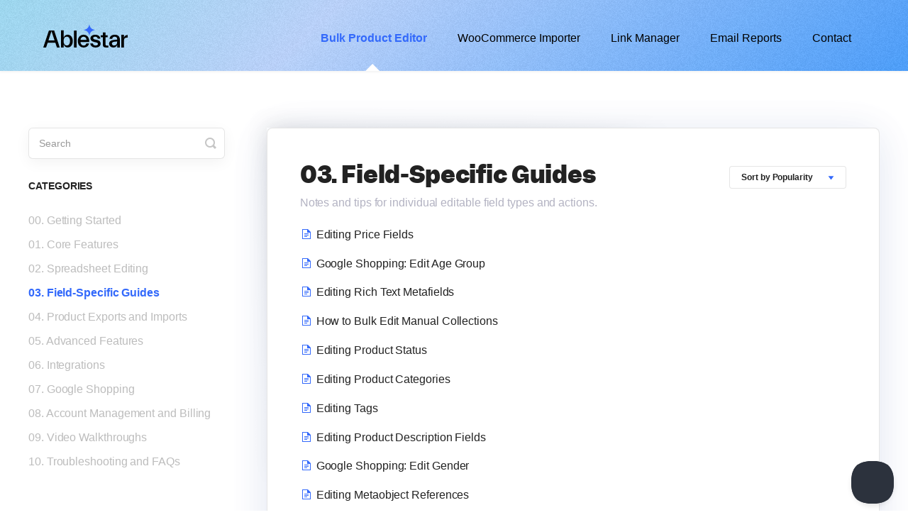

--- FILE ---
content_type: text/html; charset=utf-8
request_url: https://support.ablestar.com/category/142-editable-fields
body_size: 5607
content:


<!DOCTYPE html>
<html>
    
<head>
    <meta charset="utf-8"/>
    <title>03. Field-Specific Guides - Ablestar Help Center</title>
    <meta name="viewport" content="width=device-width, maximum-scale=1"/>
    <meta name="apple-mobile-web-app-capable" content="yes"/>
    <meta name="format-detection" content="telephone=no">
    <meta name="description" content="Notes and tips for individual editable field types and actions."/>
    <meta name="author" content="Ablestar"/>
    <link rel="canonical" href="https://support.ablestar.com/category/142-editable-fields"/>
    

    
        <link rel="stylesheet" href="//d3eto7onm69fcz.cloudfront.net/assets/stylesheets/launch-1769413717445.css">
    
    <style>
        body { background: #ffffff; }
        .navbar .navbar-inner { background: #4871e4; }
        .navbar .nav li a, 
        .navbar .icon-private-w  { color: #030135; }
        .navbar .brand, 
        .navbar .nav li a:hover, 
        .navbar .nav li a:focus, 
        .navbar .nav .active a, 
        .navbar .nav .active a:hover, 
        .navbar .nav .active a:focus  { color: #323232; }
        .navbar a:hover .icon-private-w, 
        .navbar a:focus .icon-private-w, 
        .navbar .active a .icon-private-w, 
        .navbar .active a:hover .icon-private-w, 
        .navbar .active a:focus .icon-private-w { color: #323232; }
        #serp-dd .result a:hover,
        #serp-dd .result > li.active,
        #fullArticle strong a,
        #fullArticle a strong,
        .collection a,
        .contentWrapper a,
        .most-pop-articles .popArticles a,
        .most-pop-articles .popArticles a:hover span,
        .category-list .category .article-count,
        .category-list .category:hover .article-count { color: #6699e9; }
        #fullArticle, 
        #fullArticle p, 
        #fullArticle ul, 
        #fullArticle ol, 
        #fullArticle li, 
        #fullArticle div, 
        #fullArticle blockquote, 
        #fullArticle dd, 
        #fullArticle table { color:#000000; }
    </style>
    
        <link rel="stylesheet" href="//static.ablestar.app/help-center/style-v9.css">
    
    <link rel="apple-touch-icon-precomposed" href="//d33v4339jhl8k0.cloudfront.net/docs/assets/5ce417760428634b85598318/images/61c34b6b7a51e86e8d224452/star-rounded-512w.png">
    <link rel="shortcut icon" type="image/png" href="//d33v4339jhl8k0.cloudfront.net/docs/assets/5ce417760428634b85598318/images/61c34b6b28e2785c351f5180/star-rounded-512w.png">
    <!--[if lt IE 9]>
    
        <script src="//d3eto7onm69fcz.cloudfront.net/assets/javascripts/html5shiv.min.js"></script>
    
    <![endif]-->
    
        <script type="application/ld+json">
        {"@context":"https://schema.org","@type":"WebSite","url":"https://support.ablestar.com","potentialAction":{"@type":"SearchAction","target":"https://support.ablestar.com/search?query={query}","query-input":"required name=query"}}
        </script>
    
        <script type="application/ld+json">
        {"@context":"https://schema.org","@type":"BreadcrumbList","itemListElement":[{"@type":"ListItem","position":1,"name":"Ablestar Help Center","item":"https://support.ablestar.com"},{"@type":"ListItem","position":2,"name":"Bulk Product Editor","item":"https://support.ablestar.com/collection/1-bulk-product-editor"},{"@type":"ListItem","position":3,"name":"03. Field-Specific Guides","item":"https://support.ablestar.com/category/142-editable-fields"}]}
        </script>
    
    
        <script>(function(w,d,s,l,i){w[l]=w[l]||[];w[l].push({'gtm.start':
new Date().getTime(),event:'gtm.js'});var f=d.getElementsByTagName(s)[0],
j=d.createElement(s),dl=l!='dataLayer'?'&l='+l:'';j.async=true;j.src=
'https://www.googletagmanager.com/gtm.js?id='+i+dl;f.parentNode.insertBefore(j,f);
})(window,document,'script','dataLayer','GTM-TXQR7V2R');</script>

<link rel="stylesheet" href="https://rsms.me/inter/inter.css">

<script>

document.addEventListener("DOMContentLoaded", function () {
    var docsSearch = document.getElementById("docsSearch");
    var activeNav = document.querySelector("#mainNav li.active");
    var appUrl = null;

    if (typeof (docsSearch) === "undefined" || docsSearch == null) {
        document.getElementById("mainNav").className += " secondary-page";
    }

    if (activeNav !== null) {

        switch (activeNav.id) {
            case "automatic-order-tags":
                appUrl = "https://apps.shopify.com/order-tag-automate?utm_source=helpscout&utm_medium=web";
                break;
            case "bulk-product-editor":
                appUrl = "https://apps.shopify.com/bulk-product-editor?utm_source=helpscout&utm_medium=web";
                break;
            case "email-reports":
                appUrl = "https://apps.shopify.com/email-reports-by-2can-apps?utm_source=helpscout&utm_medium=web";
                break;
            case "link-manager":
                appUrl = "https://apps.shopify.com/redirect-and-404-manager?utm_source=helpscout&utm_medium=web";
                break;
            case "woocommerce-importer":
                appUrl = "https://apps.shopify.com/woocommerce-importer?utm_source=helpscout&utm_medium=web";
                break;
        }
    }

    if (appUrl !== null) {
        var buttonHtml = '<section class="add-store"> \
    <h3>Save hours—add Ablestar<br/> to your Shopify store today</h3> \
    <a href="' + appUrl + '" target="_blank"> \
      Get started for free \
      <svg width="17" height="14" viewBox="0 0 17 14" fill="none" xmlns="http://www.w3.org/2000/svg"> \
        <path d="M-0.000732422 7.00049L14.9993 7.00049" stroke="white" stroke-width="1.75" ></path> \
        <path d="M9.54614 12.4546L15.0007 7.00004L9.54614 1.5455" stroke="white" stroke-width="1.75" ></path> \
      </svg> \
    </a> \
  </section>';

        document.getElementsByTagName("footer")[0].insertAdjacentHTML("beforebegin", buttonHtml);
    }

});
</script>
    <style>
    @font-face {
        font-family: 'Inter';
        src: local('Inter Regular'), local('Inter-Regular'), local('Inter-Regular'),
          url('https://static.ablestar.app/bulk-product-editor/fonts/Inter-Regular.woff2') format('woff2'), url('https://static.ablestar.app/bulk-product-editor/fonts/Inter-Regular.woff') format('woff');
        font-weight: normal;
        font-style: normal;
        font-display: swap;
      }
      
      @font-face {
        font-family: 'Inter';
        src: local('Inter Italic'), local('Inter-Italic'), local('Inter-Italic'),
          url('https://static.ablestar.app/bulk-product-editor/fonts/Inter-Italic.woff2') format('woff2'), url('https://static.ablestar.app/bulk-product-editor/fonts/Inter-Italic.woff') format('woff');
        font-weight: normal;
        font-style: italic;
        font-display: swap;
      }
      
      @font-face {
        font-family: 'Inter';
        src: local('Inter SemiBold'), local('Inter-SemiBold'), local('Inter-SemiBold'),
          url('https://static.ablestar.app/bulk-product-editor/fonts/Inter-SemiBold.woff2') format('woff2'), url('https://static.ablestar.app/bulk-product-editor/fonts/Inter-SemiBold.woff') format('woff');
        font-weight: 600;
        font-style: normal;
        font-display: swap;
      }
      
      @font-face {
        font-family: 'Inter';
        src: local('Inter Bold'), local('Inter-Bold'), local('Inter-Bold'), url('https://static.ablestar.app/bulk-product-editor/fonts/Inter-Bold.woff2') format('woff2'),
          url('https://static.ablestar.app/bulk-product-editor/fonts/Inter-Bold.woff') format('woff');
        font-weight: 700;
        font-style: normal;
        font-display: swap;
      }
      
      @font-face {
        font-family: 'Garnett';
        src: local('Garnett Medium'), local('Garnett-Medium'), url('https://static.ablestar.app/bulk-product-editor/fonts/Garnett-Medium.woff2') format('woff2'),
          url('https://static.ablestar.app/bulk-product-editor/fonts/Garnett-Medium.woff') format('woff');
        font-weight: 500;
        font-style: normal;
        font-display: swap;
      }
      
      @font-face {
        font-family: 'Garnett';
        src: local('Garnett Bold'), local('Garnett-Bold'), url('https://static.ablestar.app/bulk-product-editor/fonts/Garnett-Bold.woff2') format('woff2'),
          url('https://static.ablestar.app/bulk-product-editor/fonts/Garnett-Bold.woff') format('woff');
        font-weight: 700;
        font-style: normal;
        font-display: swap;
      }
      
.video-responsive{
overflow:hidden;
padding-bottom:56.25%;
position:relative;
height:0;
}
.video-responsive iframe{
left:0;
top:0;
height:100%;
width:100%;
position:absolute;
}

#fullArticle table li ,#fullArticle table p {
font-size: 14px;
color: #000;
}
    </style>

<!-- Meta Pixel Code -->
<script>
!function(f,b,e,v,n,t,s)
{if(f.fbq)return;n=f.fbq=function(){n.callMethod?
n.callMethod.apply(n,arguments):n.queue.push(arguments)};
if(!f._fbq)f._fbq=n;n.push=n;n.loaded=!0;n.version='2.0';
n.queue=[];t=b.createElement(e);t.async=!0;
t.src=v;s=b.getElementsByTagName(e)[0];
s.parentNode.insertBefore(t,s)}(window, document,'script',
'https://connect.facebook.net/en_US/fbevents.js');
fbq('init', '229457402993091');
fbq('track', 'PageView');
</script>
<noscript><img height="1" width="1" style="display:none"
src="https://www.facebook.com/tr?id=229457402993091&ev=PageView&noscript=1"
/></noscript>
<!-- End Meta Pixel Code -->
    
</head>
    
    <body>
        
<header id="mainNav" class="navbar">
    <div class="navbar-inner">
        <div class="container-fluid">
            <a class="brand" href="/">
            
                
                    <img src="//d33v4339jhl8k0.cloudfront.net/docs/assets/5ce417760428634b85598318/images/61c34f6d1f8e166970141029/Ablestar--Black-White.png" alt="Ablestar Help Center" width="278" height="75">
                

            
            </a>
            
                <button type="button" class="btn btn-navbar" data-toggle="collapse" data-target=".nav-collapse">
                    <span class="sr-only">Toggle Navigation</span>
                    <span class="icon-bar"></span>
                    <span class="icon-bar"></span>
                    <span class="icon-bar"></span>
                </button>
            
            <div class="nav-collapse collapse">
                <nav role="navigation"><!-- added for accessibility -->
                <ul class="nav">
                    
                    
                        
                            <li  class="active"  id="bulk-product-editor"><a href="/collection/1-bulk-product-editor">Bulk Product Editor  <b class="caret"></b></a></li>
                        
                            <li  id="woocommerce-importer"><a href="/collection/7-woocommerce-importer">WooCommerce Importer  <b class="caret"></b></a></li>
                        
                            <li  id="link-manager"><a href="/collection/75-link-manager">Link Manager  <b class="caret"></b></a></li>
                        
                            <li  id="email-reports"><a href="/collection/11-email-reports">Email Reports  <b class="caret"></b></a></li>
                        
                    
                    
                        <li id="contact"><a href="#" class="contactUs" onclick="window.Beacon('open')">Contact</a></li>
                        <li id="contactMobile"><a href="#" class="contactUs" onclick="window.Beacon('open')">Contact</a></li>
                    
                </ul>
                </nav>
            </div><!--/.nav-collapse -->
        </div><!--/container-->
    </div><!--/navbar-inner-->
</header>
        <section id="contentArea" class="container-fluid">
            <div class="row-fluid">
                <section id="main-content" class="span9">
                    <div class="contentWrapper">
                        
    <hgroup id="categoryHead">
        <h1>03. Field-Specific Guides</h1>
        <p class="descrip">Notes and tips for individual editable field types and actions.</p>
        <div class="sort">
             

<form action="/category/142-editable-fields" method="GET" >
    
                <select name="sort" id="sortBy" title="sort-by" onchange="this.form.submit();" aria-label="Page reloads on selection">
                    
                        <option value="" >Sort by Default</option>
                    
                        <option value="name" >Sort A-Z</option>
                    
                        <option value="popularity"  selected="selected">Sort by Popularity</option>
                    
                        <option value="updatedAt" >Sort by Last Updated</option>
                    
                </select>
            
</form>

        </div>
    </hgroup><!--/categoryHead-->

    
        <ul class="articleList">
            
                <li><a href="/article/146-edit-shopify-product-variant-price"><i class="icon-article-doc"></i><span>Editing Price Fields</span></a></li>
            
                <li><a href="/article/167-google-shopping-age-group"><i class="icon-article-doc"></i><span>Google Shopping: Edit Age Group</span></a></li>
            
                <li><a href="/article/186-rich-text-metafields"><i class="icon-article-doc"></i><span>Editing Rich Text Metafields</span></a></li>
            
                <li><a href="/article/156-edit-shopify-manual-collection"><i class="icon-article-doc"></i><span>How to Bulk Edit Manual Collections</span></a></li>
            
                <li><a href="/article/93-editing-product-status-in-shopify"><i class="icon-article-doc"></i><span>Editing Product Status</span></a></li>
            
                <li><a href="/article/162-edit-shopify-product-category-standard-product-type"><i class="icon-article-doc"></i><span>Editing Product Categories</span></a></li>
            
                <li><a href="/article/148-edit-shopify-product-tags"><i class="icon-article-doc"></i><span>Editing Tags</span></a></li>
            
                <li><a href="/article/149-edit-shopify-product-description-html"><i class="icon-article-doc"></i><span>Editing Product Description Fields</span></a></li>
            
                <li><a href="/article/166-google-shopping-gender"><i class="icon-article-doc"></i><span>Google Shopping: Edit Gender</span></a></li>
            
                <li><a href="/article/230-bulk-editing-metaobject-references-in-shopify"><i class="icon-article-doc"></i><span>Editing Metaobject References</span></a></li>
            
                <li><a href="/article/155-edit-shopify-product-inventory-level"><i class="icon-article-doc"></i><span>Editing Inventory Levels</span></a></li>
            
                <li><a href="/article/168-google-shopping-condition"><i class="icon-article-doc"></i><span>Google Shopping: Edit Condition</span></a></li>
            
                <li><a href="/article/160-shopify-edit-google-shopping-manufacturer-part-number-mpn"><i class="icon-article-doc"></i><span>Google Shopping: Edit Manufacturer Part Number (MPN)</span></a></li>
            
                <li><a href="/article/147-edit-shopify-product-variant-compare-at-price"><i class="icon-article-doc"></i><span>Editing the Compare-at Price</span></a></li>
            
                <li><a href="/article/124-editing-shopify-metafield-lists"><i class="icon-article-doc"></i><span>Editing Shopify Metafield Lists</span></a></li>
            
                <li><a href="/article/159-google-shopping-custom-labels-0-4"><i class="icon-article-doc"></i><span>Google Shopping: Edit Custom Labels 0-4</span></a></li>
            
                <li><a href="/article/158-shopify-edit-product-track-quantity-inventory-management"><i class="icon-article-doc"></i><span>Editing Track Quantity Inventory</span></a></li>
            
                <li><a href="/article/258-add-variants-action"><i class="icon-article-doc"></i><span>Adding Variants</span></a></li>
            
                <li><a href="/article/140-bulk-editing-the-custom-product-field-for-google-shopping"><i class="icon-article-doc"></i><span>Google Shopping: Edit Custom Product field</span></a></li>
            
                <li><a href="/article/143-edit-shopify-product-title"><i class="icon-article-doc"></i><span>Editing Product Titles</span></a></li>
            
        </ul><!--/articleList-->

        
            <section class="pagination">
                <ul>
                
                    <li class="active" ><a href="/category/142-editable-fields?sort=popularity">1</a></li>
                
                    <li><a href="/category/142-editable-fields/2?sort=popularity">2</a></li>
                
                </ul>
            </section>
        
    

                    </div><!--/contentWrapper-->
                    
                </section><!--/content-->
                <aside id="sidebar" class="span3">
                 

<form action="/search" method="GET" id="searchBar" class="sm" autocomplete="off">
    
                    <input type="hidden" name="collectionId" value="5ce418450428634b85598327"/>
                    <input type="text" name="query" title="search-query" class="search-query" placeholder="Search" value="" aria-label="Search" />
                    <button type="submit">
                        <span class="sr-only">Toggle Search</span>
                        <i class="icon-search"></i>
                    </button>
                    <div id="serp-dd" style="display: none;" class="sb">
                        <ul class="result">
                        </ul>
                    </div>
                
</form>

                
                    <h3>Categories</h3>
                    <ul class="nav nav-list">
                    
                        
                            <li ><a href="/category/248-1-getting-started">00. Getting Started  <i class="icon-arrow"></i></a></li>
                        
                    
                        
                            <li ><a href="/category/249-2-core-features">01. Core Features  <i class="icon-arrow"></i></a></li>
                        
                    
                        
                            <li ><a href="/category/250-3-spreadsheet-editing">02. Spreadsheet Editing  <i class="icon-arrow"></i></a></li>
                        
                    
                        
                            <li  class="active" ><a href="/category/142-editable-fields">03. Field-Specific Guides  <i class="icon-arrow"></i></a></li>
                        
                    
                        
                            <li ><a href="/category/115-exporting-product-data">04. Product Exports and Imports  <i class="icon-arrow"></i></a></li>
                        
                    
                        
                            <li ><a href="/category/251-5-advanced-features">05. Advanced Features  <i class="icon-arrow"></i></a></li>
                        
                    
                        
                            <li ><a href="/category/253-integrations">06. Integrations  <i class="icon-arrow"></i></a></li>
                        
                    
                        
                            <li ><a href="/category/138-google-shopping">07. Google Shopping  <i class="icon-arrow"></i></a></li>
                        
                    
                        
                            <li ><a href="/category/255-09-account-management-and-billing">08. Account Management and Billing  <i class="icon-arrow"></i></a></li>
                        
                    
                        
                            <li ><a href="/category/127-video-walkthroughs">09. Video Walkthroughs  <i class="icon-arrow"></i></a></li>
                        
                    
                        
                            <li ><a href="/category/254-08-troubleshooting-and-faqs">10. Troubleshooting and FAQs  <i class="icon-arrow"></i></a></li>
                        
                    
                    </ul>
                
                </aside><!--/span-->
            </div><!--/row-->
            <div id="noResults" style="display:none;">No results found</div>
            <footer>
                

<p>&copy;
    
        Ablestar
    
    2026. <span>Powered by <a rel="nofollow noopener noreferrer" href="https://www.helpscout.com/docs-refer/?co=Ablestar&utm_source=docs&utm_medium=footerlink&utm_campaign=Docs+Branding" target="_blank">Help Scout</a></span>
    
        
    
</p>

            </footer>
        </section><!--/.fluid-container-->
        
            

<script id="beaconLoader" type="text/javascript">!function(e,t,n){function a(){var e=t.getElementsByTagName("script")[0],n=t.createElement("script");n.type="text/javascript",n.async=!0,n.src="https://beacon-v2.helpscout.net",e.parentNode.insertBefore(n,e)}if(e.Beacon=n=function(t,n,a){e.Beacon.readyQueue.push({method:t,options:n,data:a})},n.readyQueue=[],"complete"===t.readyState)return a();e.attachEvent?e.attachEvent("onload",a):e.addEventListener("load",a,!1)}(window,document,window.Beacon||function(){});</script>
<script type="text/javascript">window.Beacon('init', 'c1b751da-17e0-4710-b5b1-b775f747f5ee')</script>

<script type="text/javascript">
    function hashChanged() {
        var hash = window.location.hash.substring(1); 
        if (hash === 'contact') {
            window.Beacon('open')
        }
    }

    if (window.location.hash) {
        hashChanged()
    }

    window.onhashchange = function () {
        hashChanged()
    }

    window.addEventListener('hashchange', hashChanged, false);

</script>

        
        
    <script src="//d3eto7onm69fcz.cloudfront.net/assets/javascripts/app4.min.js"></script>

<script>
// keep iOS links from opening safari
if(("standalone" in window.navigator) && window.navigator.standalone){
// If you want to prevent remote links in standalone web apps opening Mobile Safari, change 'remotes' to true
var noddy, remotes = false;
document.addEventListener('click', function(event) {
noddy = event.target;
while(noddy.nodeName !== "A" && noddy.nodeName !== "HTML") {
noddy = noddy.parentNode;
}

if('href' in noddy && noddy.href.indexOf('http') !== -1 && (noddy.href.indexOf(document.location.host) !== -1 || remotes)){
event.preventDefault();
document.location.href = noddy.href;
}

},false);
}
</script>
        
    </body>
</html>

--- FILE ---
content_type: text/css
request_url: https://static.ablestar.app/help-center/style-v9.css
body_size: 2469
content:
/* header nav */
#mainNav > .navbar-inner {
  background: white;
  padding-left: 60px;
  padding-right: 60px;
  background-size: cover;
  background-position: right;
}

#mainNav.secondary-page > .navbar-inner {
  background: url("https://static.ablestar.app/help-center/noise.png"),
    linear-gradient(137deg, #9edcf4, #bcd5ff 35%, #4a9fff 100%, #0d4bf9);
}

#mainNav > .navbar-inner > .container-fluid:first-child {
  max-width: 1200px;
}

#mainNav > .navbar-inner > .container-fluid:first-child > a.brand {
  height: 100px;
  width: 120px;
  padding: 0;
  background-repeat: no-repeat;
  background-position: center;
  background-image: url("https://static.ablestar.app/help-center/logo-black-blue.svg");
}

#mainNav > .navbar-inner > .container-fluid:first-child > a.brand > img {
  display: none;
}

#mainNav ul.nav > li > a {
  color: black;
  padding: 30px 20px;
  font-size: 16px;
  font-family: Arial, Helvetica, sans-serif;
}

#mainNav ul.nav > li > a:hover {
  color: rgb(51, 105, 251);
}

#mainNav ul.nav > li.active > a {
  color: rgb(51, 105, 251);
  font-weight: bold;
}

#mainNav ul.nav > li.active > a > b {
  border-bottom: 10px solid #ffffff;
  border-left: 10px solid transparent;
  border-right: 10px solid transparent;
}

/* how can we help */
#docsSearch {
  margin: 0 20px;
  min-height: 282px;
  background: linear-gradient(
    137deg,
    #9edcf4,
    #bcd5ff 35%,
    #4a9fff 77%,
    #0d4bf9
  );
  background: url("https://static.ablestar.app/help-center/noise.png"),
    linear-gradient(137deg, #9edcf4, #bcd5ff 35%, #4a9fff 77%, #0d4bf9);
  padding: 30px;
}

#docsSearch > h1 {
  font-size: 55px;
  margin-top: 30px;
  line-height: 62px;
  color: #222;
  font-weight: 800;
  margin-bottom: 40px;
  font-family: Garnett, system-ui, -apple-system, Segoe UI, Roboto, Helvetica,
    Arial, sans-serif, Apple Color Emoji, Segoe UI Emoji;
}

#docsSearch > form#searchBar {
  padding: 0;
  max-width: 600px;
  height: 60px;
}

#docsSearch > form#searchBar > input.search-query {
  height: 60px;
  box-shadow: 0px 10px 20px rgba(0, 87, 255, 0.1),
    0px 10px 30px rgba(0, 0, 0, 0.05);
  border-radius: 6px;
}

#docsSearch > form#searchBar > button {
  top: 0;
  height: 60px;
  background-color: #222;
  width: 133px;
  border-radius: 0 6px 6px 0;
  font-size: 16px;
}

/* footer */
footer > p {
  font-family: Arial, Helvetica, sans-serif;
  font-style: normal;
  font-weight: 400;
  font-size: 14px;
  line-height: 26px;
  text-align: center;

  color: #abb8cb;

  margin: 40px 0;
}

/* list section */
section#contentArea.container-fluid {
  max-width: 1200px;
  width: auto;
}

section#contentArea.container-fluid > section {
  padding-top: 40px;
  display: flex;
  flex-wrap: wrap;
}

section#contentArea.container-fluid > section > section.collection {
  width: calc(50% - 26px);
  margin: 0 12px 24px;
  height: auto;
  border: 1px solid rgba(3, 1, 53, 0.1);
  box-sizing: border-box;
  border-radius: 8px;
}

section#contentArea.container-fluid
  > section
  > section.collection
  > .collection-head {
  display: flex;
  flex-direction: column;
  align-items: flex-start;
  padding-left: 30%;
  padding-right: calc(30% - 90px);
  border-bottom: none;
  position: relative;
  padding-top: 0;
}

section#contentArea.container-fluid
  > section
  > section.collection
  > .collection-head::before {
  content: "";
  width: 60px;
  height: 60px;
  position: absolute;
  background-size: contain;
  left: calc(30% - 76px);
  top: calc(50% - 25px);
  background-image: url("https://static.ablestar.app/app-logos/Bulk%20Product%20Editor%20512w.png");
}

section#contentArea.container-fluid
  > section
  > section.collection#collection-7
  > .collection-head::before {
  background-image: url("https://static.ablestar.app/app-logos/WooCommerce%20Importer%20512w.png");
}

section#contentArea.container-fluid
  > section
  > section.collection#collection-98
  > .collection-head::before {
  background-image: url("https://static.ablestar.app/app-logos/Order%20Tagger%20512w.png");
}

section#contentArea.container-fluid
  > section
  > section.collection#collection-75
  > .collection-head::before {
  background-image: url("https://static.ablestar.app/app-logos/Link%20Manager%20512w.png");
}

section#contentArea.container-fluid
  > section
  > section.collection#collection-11
  > .collection-head::before {
  background-image: url("https://static.ablestar.app/app-logos/Email%20Reports%20512w.png");
}

section#contentArea.container-fluid
  > section
  > section.collection
  > .collection-head
  > h2 {
  font-style: normal;
  font-weight: 800;
  font-size: 24px;
  line-height: 33px;
  text-align: left;
  color: #222;
  margin-top: 34px;
  margin-bottom: 2px;
  font-family: Garnett, system-ui, -apple-system, Segoe UI, Roboto, Helvetica,
    Arial, sans-serif, Apple Color Emoji, Segoe UI Emoji;
}

section#contentArea.container-fluid
  > section
  > section.collection
  > .collection-head
  > p {
  font-family: Arial, Helvetica, sans-serif;

  font-style: normal;
  font-weight: 400;
  font-size: 16px;
  line-height: 19px;
  text-align: left;
  color: #222;
}

section#contentArea.container-fluid
  > section
  > section.collection
  > .collection-body
  > .browse {
  font-family: Arial, Helvetica, sans-serif;

  font-style: normal;
  font-weight: 400;
  font-size: 16px;
  line-height: 19px;
  color: #3369fb;
}

section#contentArea.container-fluid
  > section
  > section.collection
  > .collection-body
  > ul
  > li
  > a,
.articleList > li > a,
.related ul > li a {
  font-family: Arial, Helvetica, sans-serif;
  font-style: normal;
  font-weight: 400;
  font-size: 16px;
  line-height: 19px;
  letter-spacing: -0.005em;

  color: #222;
}

section#contentArea.container-fluid
  > section
  > section.collection
  > .collection-body
  > ul
  > li
  > a:hover,
.articleList > li > a:hover,
.related ul > li a:hover {
  color: #3369fb;
}

ul > li > a > i.icon-article-doc::before {
  color: #3369fb;
}

.contentWrapper {
  background: #ffffff;
  border: 1px solid rgba(0, 0, 0, 0.1);
  box-sizing: border-box;
  /* Rectangle shadow */

  box-shadow: 0px 6.79269px 59.436px rgba(0, 87, 255, 0.07),
    0px 6.79269px 59.436px rgba(0, 0, 0, 0.06);
  border-radius: 8px;
}

.contentWrapper h1 {
  font-family: Garnett, system-ui, -apple-system, Segoe UI, Roboto, Helvetica,
    Arial, sans-serif, Apple Color Emoji, Segoe UI Emoji;
  font-style: normal;
  font-weight: 800;
  font-size: 32px;
  line-height: 42px;
  /* identical to box height */

  letter-spacing: -0.005em;

  /* #222 */

  color: #222;
}

section#contentArea.container-fluid > div.row-fluid {
  padding-top: 48px;
}

#sidebar form .search-query {
  background: #ffffff;
  border: 1px solid rgba(0, 0, 0, 0.1);
  box-sizing: border-box;
  box-shadow: 0px 5px 20px rgba(0, 0, 0, 0.05);
  border-radius: 6px;
  height: 44px;
}

#sidebar h3 {
  margin-top: 2px;
  margin-bottom: 24px;

  font-family: Arial, Helvetica, sans-serif;
  font-style: normal;
  font-weight: 600;
  font-size: 14px;
  line-height: 17px;

  letter-spacing: -0.005em;
  text-transform: uppercase;
}

#sidebar .nav-list a {
  font-family: Arial, Helvetica, sans-serif;
  font-style: normal;
  font-weight: 400;
  font-size: 16px;
  line-height: 19px;
  letter-spacing: -0.005em;

  /* #222 */

  color: #222;

  opacity: 0.3;
}

#sidebar .nav-list a:hover {
  color: #3369fb;
  opacity: 1;
}

#sidebar .nav-list .active a,
#sidebar .nav-list .active a:hover,
#sidebar .nav-list .active a:focus {
  color: #3369fb;
  opacity: 1;
}

#sidebar .nav-list .active a > .icon-arrow {
  display: none !important;
}

.contentWrapper p.descrip {
  font-style: normal;
  font-weight: 400;
  font-size: 16px;
  line-height: 26px;
  /* identical to box height, or 162% */

  letter-spacing: -0.005em;

  color: rgba(3, 1, 53, 0.3);
}

#categoryHead .sort select {
  background: #ffffff;
  border: 1px solid rgba(0, 0, 0, 0.1);
  box-sizing: border-box;
  border-radius: 4px;

  font-style: normal;
  font-weight: 800;
  font-size: 12px;
  line-height: 16px;

  letter-spacing: -0.005em;

  /* #222 */

  color: #222;

  height: 32px;
  width: auto;
  padding: 0 16px;

  background: rgba(0, 0, 0, 0)
    url("https://static.ablestar.app/help-center/dropdown.svg") no-repeat;
  -webkit-appearance: none;
  -moz-appearance: none;
  appearance: none;

  background-position: right 16px top 13px;
  padding-right: 28px;
}

#categoryHead .sort select:focus {
  outline: none;
  border-color: #3369fb;
}

#fullArticle h2 {
  font-family: Arial, Helvetica, sans-serif;
  font-style: normal;
  font-weight: 600;
  font-size: 28px;
  line-height: 34px;
  /* identical to box height, or 30px */
  color: #333;
  /* margin-bottom: 9px; */
}

#fullArticle h3 {
    font-size: 20px;
    line-height: 26px;
    color: #444;
}


#fullArticle b, #fullArticle strong {
    color: #111;
}

#fullArticle a b, #fullArticle a strong {
    color: #6699e9;
}

#fullArticle p,
#fullArticle li {
  font-family: Arial, Helvetica, sans-serif;
  font-style: normal;
  font-weight: 400;
  font-size: 16px;
  line-height: 26px;
  /* or 162% */

  letter-spacing: -0.005em;

  color: #222;
}

#fullArticle p:has(+ ol),
#fullArticle p:has(+ ul) {
  margin-bottom: 0.5em;
}

#fullArticle pre {
  padding-top: 22px !important;
}

#fullArticle pre p {
  font-family: Consolas, "Andale Mono WT", "Andale Mono", "Lucida Console", "Lucida Sans Typewriter", "DejaVu Sans Mono", "Bitstream Vera Sans Mono", "Liberation Mono", "Nimbus Mono L", Monaco, "Courier New", Courier, monospace;
  font-size: 14px;
  line-height: initial;
  padding-bottom: 3px;
}

#fullArticle li {
  margin-bottom: 0;
}

.related {
  position: relative;
  top: -8px;
  border: 1px solid rgba(0, 0, 0, 0.1);
  border-radius: 0 0 8px 8px;
  padding-top: 58px;
  padding-bottom: 62px;
}

.related h3 {
  font-family: Arial, Helvetica, sans-serif;
  font-style: normal;
  font-weight: 800;
  font-size: 18px;
  line-height: 22px;

  letter-spacing: -0.005em;

  color: #222;

  text-transform: capitalize;
  margin-bottom: 10px;
}

.articleRatings-question {
  font-family: Arial, Helvetica, sans-serif;
  font-style: normal;
  font-weight: 400;
  font-size: 16px;
  line-height: 26px;
  /* identical to box height, or 162% */

  letter-spacing: -0.005em;

  color: rgba(3, 1, 53, 0.3);
}

.articleRatings {
  border: none;
  box-shadow: none;
}

.articleFoot {
  margin-top: 0;
}

#fullArticle .printArticle > i.icon-print {
  font-size: 18px;
  color: rgba(3, 1, 53, 0.3);
}

#searchBar.sm button {
  height: 44px;
}

.contentWrapper > #serp > h1 > strong {
  color: #3369fb;
}

#serp .articleList > li a {
  font-weight: bold;
  margin-bottom: 8px;
}

#serp p {
  font-family: Arial, Helvetica, sans-serif;
  font-style: normal;
  font-weight: 400;
  font-size: 16px;
  line-height: 19px;
  letter-spacing: -0.005em;

  color: rgba(3, 1, 53, 0.8);
}

.add-store {
  display: flex;
  align-items: center;
  flex-direction: column;
  background-color: white;
}

.add-store > h3 {
  font-family: Garnett, system-ui, -apple-system, Segoe UI, Roboto, Helvetica,
    Arial, sans-serif, Apple Color Emoji, Segoe UI Emoji;
  font-style: normal;
  font-weight: 800;
  font-size: 45px;
  line-height: 114%;
  /* or 51px */

  text-align: center;
  letter-spacing: -0.02em;
  max-width: 700px;
}

.add-store > a {
  background-color: #3369fb;
  color: white;
  text-decoration: none;
  width: 220px;
  height: 50px;
  display: flex;
  align-items: center;
  justify-content: center;

  font-family: Garnett, system-ui, -apple-system, Segoe UI, Roboto, Helvetica,
    Arial, sans-serif, Apple Color Emoji, Segoe UI Emoji;
  font-style: normal;
  font-weight: 400;
  font-size: 16px;
  line-height: 100%;
  /* or 16px */

  text-align: center;
  letter-spacing: -0.005em;

  border-radius: 2px;
  margin-top: 27px;
  margin-bottom: 40px;
}

.add-store > a > svg {
  margin-left: 18px;
}

@media (max-width: 778px) {
  #mainNav > .navbar-inner {
    padding: 0 30px;
  }

  .navbar .btn-navbar {
    margin-top: 36px;
    right: -10px;
  }

  #mainNav ul.nav > li > a {
    padding: 10px 0;
  }

  #docsSearch {
    margin: 0;
    min-height: 200px;
  }

  #docsSearch > h1 {
    font-size: 34px;
    line-height: 42px;
  }

  #docsSearch > form#searchBar > input.search-query {
    height: 45px;
  }

  #docsSearch > form#searchBar > button {
    height: 45px;
    width: auto;
  }

  section#contentArea.container-fluid > section > section.collection {
    width: 100%;
    margin: 0 0 24px;
  }

  section#contentArea.container-fluid
    > section
    > section.collection
    > .collection-head::before {
    width: 40px;
    height: 40px;
    background-size: contain;
    left: 10px;
  }

  section#contentArea.container-fluid
    > section
    > section.collection
    > .collection-head {
    padding-left: 60px;
  }

  section#contentArea.container-fluid
    > section
    > section.collection
    > .collection-head
    > h2 {
    font-size: 20px;
    margin-top: 20px;
    line-height: 24px;
    margin-bottom: 0;
  }

  section#contentArea.container-fluid
    > section
    > section.collection
    > .collection-head
    > p {
    font-size: 12px;
  }

  #main-content {
    margin: 0;
  }

  .add-store > h3 {
    font-size: 32px;
    line-height: 114%;
    /* or 51px */

    text-align: center;
    letter-spacing: -0.02em;

    max-width: 430px;
  }
}

#fullArticle h1, #fullArticle h2, #fullArticle h3, #fullArticle h4, #fullArticle h5 {
    margin-bottom: .4em;
}

--- FILE ---
content_type: image/svg+xml
request_url: https://static.ablestar.app/help-center/dropdown.svg
body_size: -374
content:
<svg width="9" height="6" viewBox="0 0 9 6" fill="none" xmlns="http://www.w3.org/2000/svg">
<path d="M4.5 5.5L0.602885 0.25L8.39711 0.25L4.5 5.5Z" fill="#3369FB"/>
</svg>


--- FILE ---
content_type: image/svg+xml
request_url: https://static.ablestar.app/help-center/logo-black-blue.svg
body_size: 981
content:
<svg width="119" height="33" viewBox="0 0 119 33" fill="none" xmlns="http://www.w3.org/2000/svg">
<path d="M0 32.9595L7.90125 9.05518H15.3613L23.2225 32.9595H19.2518L17.0458 26.2615H6.21672L4.01079 32.9595H0ZM7.25953 23.0127H15.9228L11.5912 9.85733L7.25953 23.0127Z" fill="black"/>
<path d="M34.3723 32.9196C31.7252 32.9196 29.7198 31.3152 28.9177 28.9489H28.7973V32.9998H25.1074V8.6543H28.7973V18.8417H28.9177C29.7599 16.4352 31.7653 14.9111 34.3723 14.9111C38.9847 14.9111 41.6319 19.0823 41.6319 23.8953C41.6319 28.7082 39.065 32.9196 34.3723 32.9196ZM33.1691 30.112C36.0569 30.112 37.6612 27.5852 37.6612 23.8953C37.6612 20.2054 36.0168 17.6786 33.1691 17.6786C30.2412 17.6786 28.677 20.1653 28.677 23.8953C28.677 27.5852 30.2412 30.112 33.1691 30.112Z" fill="black"/>
<path d="M43.2764 9.09521H47.0465V32.9995H43.2764V9.09521Z" fill="black"/>
<path d="M56.8324 32.9595C51.6585 32.9595 48.6504 28.7482 48.6504 23.9754C48.6504 19.2025 51.5783 14.9912 56.7522 14.9912C61.9261 14.9912 65.2952 19.1624 64.7738 25.2187H52.4205C52.581 28.3872 54.4259 30.1921 57.073 30.1921C59.3191 30.1921 60.2817 28.668 60.7229 27.2642H64.493C63.7309 30.6734 61.0437 32.9595 56.8324 32.9595ZM52.4606 22.3711H61.0036C60.763 19.5635 59.279 17.7587 56.7522 17.7587C54.2254 17.7587 52.7013 19.5635 52.4606 22.3711Z" fill="black"/>
<path d="M73.758 32.9596C69.0253 32.9596 66.4584 30.3526 66.2178 27.144H69.9478C70.1483 29.3499 71.9131 30.1521 73.7982 30.1521C75.4827 30.1521 77.087 29.39 77.087 27.906C77.087 26.9434 76.2848 26.1413 74.2795 25.7001L71.9131 25.1787C68.5039 24.4567 66.4985 22.8123 66.4985 20.085C66.4985 16.9165 69.5467 14.9512 73.2367 14.9512C77.3277 14.9512 80.2154 17.2774 80.4561 20.4058H76.726C76.4854 18.4004 74.9212 17.7587 73.2367 17.7587C71.5922 17.7587 70.3088 18.4807 70.3088 19.7641C70.3088 20.8871 71.2714 21.2882 73.4773 21.8096L75.8437 22.331C79.5737 23.1733 80.817 25.0182 80.817 27.6253C80.817 30.9943 77.7287 32.9596 73.758 32.9596Z" fill="black"/>
<path d="M88.0764 32.9592C85.3892 32.9592 83.9854 31.6758 83.9854 29.149V18.4803H81.0977V15.6728H83.9854V11.7422H87.7556V15.6728H90.8439V18.4803H87.7556V28.3067C87.7556 29.7506 88.277 30.1918 89.6005 30.1918H91.7664V32.9994H88.0764V32.9592Z" fill="black"/>
<path d="M98.9461 32.9596C95.3364 32.9596 92.8096 30.7136 92.8096 27.545C92.8096 23.9754 95.938 22.6519 99.7883 22.2508L104.2 21.8096V21.2882C104.2 18.962 102.877 17.7587 100.711 17.7587C98.5851 17.7587 97.3418 18.8416 97.2615 20.7668H93.4914C93.6117 17.3978 96.3391 14.9512 100.791 14.9512C105.203 14.9512 108.01 17.3175 108.01 21.97V32.9596H104.28V29.2296H104.16C103.478 31.636 101.513 32.9596 98.9461 32.9596ZM99.9087 30.1521C102.596 30.1521 104.16 28.3071 104.16 25.0182V24.4166L100.39 24.8177C98.1038 25.0584 96.7803 25.9006 96.7803 27.545C96.7803 29.2296 98.2241 30.1521 99.9087 30.1521Z" fill="black"/>
<path d="M110.056 32.9593V15.1113H113.746V19.0419H113.826C114.548 16.6354 116.353 15.3119 119 15.3119V19.082H118.398C115.189 19.082 113.826 20.0045 113.826 23.173V32.9593H110.056Z" fill="black"/>
<path fill-rule="evenodd" clip-rule="evenodd" d="M57.1533 8.25309C57.1533 8.37342 57.2335 8.41353 57.3137 8.41353C61.4449 9.21568 64.0519 11.5018 64.7738 15.8736C64.7738 15.9538 64.854 16.034 64.9342 16.034C65.0145 16.034 65.0546 15.9538 65.0546 15.8736C65.7765 11.5018 68.3835 9.21568 72.5146 8.41353C72.5949 8.41353 72.6751 8.33331 72.6751 8.25309C72.6751 8.17288 72.5949 8.09266 72.5146 8.09266C68.3835 7.29051 65.7765 5.00436 65.0546 0.632599C65.0546 0.552384 64.9744 0.472168 64.8941 0.472168C64.8139 0.472168 64.7738 0.552384 64.7738 0.632599C64.0519 5.00436 61.4449 7.29051 57.3137 8.09266C57.2335 8.09266 57.1533 8.13277 57.1533 8.25309Z" fill="#3369FB"/>
</svg>
